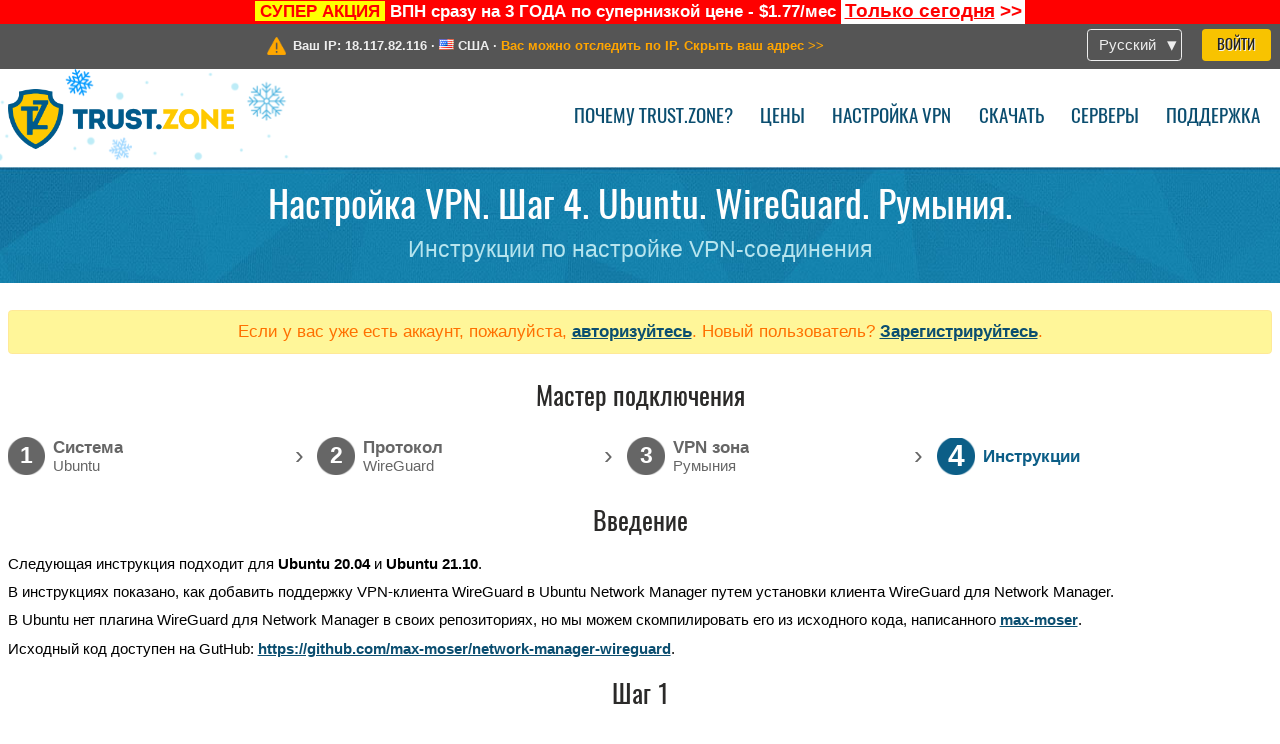

--- FILE ---
content_type: text/html; charset=utf-8
request_url: https://trust.zone/ru/setup/ubuntu/wg/ro
body_size: 7171
content:
<!DOCTYPE html>
<html lang="ru">
<head>
    <title>Настройка VPN. Шаг 4. Ubuntu. WireGuard. Румыния. Инструкции по настройке VPN-соединения Trust.Zone VPN: Анонимный ВПН #1 - Разблокирует любой сайт</title>
    <meta name="description" content="Настройка VPN. Шаг 4. Ubuntu. WireGuard. Румыния. Инструкции по настройке VPN-соединения Trust.Zone ВПН разблокирует любой сайт. Защитит вас от слежки со стороны провайдера. Полностью анонимный сёрфинг в сети. Неограниченный трафик и скорость. Без логов. 3 дня..." />
    <meta http-equiv="Content-Type" content="text/html; charset=UTF-8" />
    <meta charset="utf-8" />
    <meta name="robots" content="all" />
    <meta name="verify-v1" content="" />
    <meta name="twitter:widgets:csp" content="on" />
    <link rel="apple-touch-icon-precomposed" sizes="120x120" href="https://get-vpn.site/images/favicon/apple-touch-icon-120x120-precomposed.png" />
    <link rel="apple-touch-icon-precomposed" sizes="152x152" href="https://get-vpn.site/images/favicon/apple-touch-icon-152x152-precomposed.png" />
    <link rel="apple-touch-icon-precomposed" href="https://get-vpn.site/images/favicon/apple-touch-icon-precomposed.png" />
    <link rel="icon" type="image/png" href="https://get-vpn.site/images/favicon/favicon-16x16.png" sizes="16x16" />
    <link rel="icon" type="image/png" href="https://get-vpn.site/images/favicon/favicon-32x32.png" sizes="32x32" />
    <link rel="icon" type="image/png" href="https://get-vpn.site/images/favicon/android-chrome-192x192.png" sizes="192x192" />
    <link rel="manifest" href="https://get-vpn.site/images/favicon/manifest.json" />
    <link rel="mask-icon" href="https://get-vpn.site/images/favicon/safari-pinned-tab.svg" color="#005a88" />
    <link rel="shortcut icon" href="https://get-vpn.site/images/favicon/favicon.ico" />
    <link rel="canonical" href="https://trust.zone/ru/setup/ubuntu/wg/ro" />
    <link rel="alternate" href="https://trust.zone/setup/ubuntu/wg/ro" hreflang="x-default" />
    <link rel="alternate" href="https://trust.zone/setup/ubuntu/wg/ro" hreflang="en" /><link rel="alternate" href="https://trust.zone/fr/setup/ubuntu/wg/ro" hreflang="fr" /><link rel="alternate" href="https://trust.zone/de/setup/ubuntu/wg/ro" hreflang="de" /><link rel="alternate" href="https://trust.zone/es/setup/ubuntu/wg/ro" hreflang="es" /><link rel="alternate" href="https://trust.zone/tr/setup/ubuntu/wg/ro" hreflang="tr" /><link rel="alternate" href="https://trust.zone/ru/setup/ubuntu/wg/ro" hreflang="ru" />    <meta name="apple-mobile-web-app-title" content="Trust.Zone" />
    <meta name="application-name" content="Trust.Zone" />
    <meta name="msapplication-TileColor" content="#ffffff" />
    <meta name="msapplication-TileImage" content="https://get-vpn.site/images/favicon/mstile-144x144.png" />
    <meta name="msapplication-config" content="https://get-vpn.site/images/favicon/browserconfig.xml" />
    <meta name="theme-color" content="#ffffff" />
    <meta name="viewport" content="width=device-width, initial-scale=1.0" />
    <base href="https://trust.zone/ru/">
        <link rel='stylesheet' type='text/css' href='https://get-vpn.site/styles/tz_layout.css?1768734315' />
    <link rel='stylesheet' type='text/css' href='https://get-vpn.site/styles/tz_setup.css?1768734318' />
    <script type="text/javascript" src="https://get-vpn.site/scripts/tz_captcha.min.js"></script>
</head>
<body>
<div class="cm"></div><script type="text/javascript">var adblock = true;</script><script type="text/javascript" src="https://get-vpn.site/scripts/adtest.js"></script><div id="antimessage" style="display:none;position:fixed;text-align:center;background:rgba(200,200,200,0.95);height:100%;width:100%;top:0;left:0;z-index:99998;overflow:hidden;font-family:Helvetica,Arial;;"><div style="border-radius:.2cm;text-align:center;width:400px;margin-left:-200px;margin-top:-135px;position:fixed;left:50%;top:50%;z-index:99999;background-color:#fff;padding:.5cm;box-sizing:border-box;box-shadow:3px 3px 15px rgba(0, 0, 0, 0.5);"><b style="position:absolute;top:0;right:0;font-size:0.5cm;cursor:pointer;display:block;line-height:1cm;width:1cm;" onclick="document.getElementById('antimessage').remove()">X</b><h1 style="font-weight:700;font-size:0.8cm;margin:0;padding:0;color:crimson">Disable AdBlock!</h1><p style="text-align:left;margin:.7cm 0 .3cm 0;padding:0;text-indent:0;">You're using Ad Blocker.</p><p style="text-align:left;margin:.3cm 0;padding:0;text-indent:0;">Some features and activities may not work if you're using ad blocking software like AdBlock Plus.</p><p style="text-align:left;margin:.3cm 0 .7cm 0;padding:0;text-indent:0;">Please whitelist Trust.Zone to continue.</p><button style="background:#f8c300;border:0;font-size:.55cm;padding:0 .7cm;line-height: 1.3cm;border-radius:.1cm;cursor:pointer;box-shadow:none;margin-right:1cm;" onclick="location.reload()">Got it</button><button style="background:#f5e769;border:0;font-size:.55cm;padding:0 .7cm;line-height: 1.3cm;border-radius:.1cm;cursor:pointer;box-shadow:none;" onclick="window.open('https://helpcenter.getadblock.com/hc/en-us/articles/9738523464851-What-do-I-do-if-a-site-forces-me-to-disable-AdBlock-')">How to Whitelist</button></div></div><script>if(adblock){document.getElementById('antimessage').style.display='block';}</script><div id="top_line_info" class="color_line red "><b style="background:yellow;padding:0 5px;color:red;">СУПЕР АКЦИЯ</b> <b>ВПН сразу на 3 ГОДА по супернизкой цене - $1.77/мес</b> <a class="get_now" href="post/missed-our-sale-here-is-62-off-coupon-code"><b>Только сегодня</b>&nbsp;&gt;&gt;</a></div><div id="yourip"><div class="block"><div class="ip_right"><div class="languages"><div><div>Русский</div></div><ul><li><a lang="en" href="/en/setup/ubuntu/wg/ro">English</a></li><li><a lang="fr" href="/fr/setup/ubuntu/wg/ro">Français</a></li><li><a lang="de" href="/de/setup/ubuntu/wg/ro">Deutsche</a></li><li><a lang="es" href="/es/setup/ubuntu/wg/ro">Español</a></li><li><a lang="tr" href="/tr/setup/ubuntu/wg/ro">Türkçe</a></li><li><a lang="ru" href="/ru/setup/ubuntu/wg/ro">Русский</a></li></ul></div><a href="welcome" class="button welcome" title="Войти">Войти</a></div><div class="ip_message"><div class="ip_container"><em id="vpn_icon" ></em><div class="line1">Ваш IP: <span id="vpn_ip">18.117.82.116</span> &middot;&#32;<!--Страна:--><img id="vpn_flag" src="https://get-vpn.site/images/flags/us.png" alt="us" class="">&#32;<span id="vpn_country">США</span> &middot;&#32;</div><div class="line2"><a class="vpn_ok hidden" href="check"><span>Вы под защитой <span class='trustzone'><span>TRUST</span><span>.ZONE</span></span>! Ваш IP адрес скрыт!</span> &gt;&gt;</a><a class="vpn_poor " href="check"><span>Вас можно отследить по IP. Скрыть ваш адрес</span> &gt;&gt;</a></div></div></div></div></div><div id="menu-container"><div id="menu"><div class="block"><span class="logo_background winter_design1"></span><a id="logo" href="" title="Trust.Zone" class="winter"><span></span></a><div class="menu_icon">&#9776;</div><div class="items"><a href="trustzone-vpn">Почему Trust.Zone?</a><a href="prices">Цены</a><a href="setup">Настройка VPN</a><a href="client_macos">Скачать</a><a href="servers">Серверы</a><a href="support">Поддержка</a><span href="welcome" class="button welcome">Войти</span></div></div></div></div><div class="page_title"><div class="block"><h1>Настройка VPN. Шаг 4. Ubuntu. WireGuard. Румыния.</h1><h2>Инструкции по настройке VPN-соединения</h2></div></div><script type="text/javascript">v2=false;</script><div class="block"><div class='info_content'><div class='warning'>Если у вас уже есть аккаунт, пожалуйста, <a href="login" class="welcome">авторизуйтесь</a>. Новый пользователь? <a href="registration" class="welcome">Зарегистрируйтесь</a>.</div></div><div id="wizard_container"  ><h2>Мастер подключения</h2><ul id="steps"><li id="step1" class="done"><a href="setup" title="Изменить выбор"><b title="Шаг 1"><em>1</em></b><span class="two_lines">Cистема<span>Ubuntu</span></span></a><i>&rsaquo;</i></li><li id="step2" class="done"><a href="setup/ubuntu" title="Изменить выбор"><b title="Шаг 2"><em>2</em></b><span class="two_lines">Протокол<span>WireGuard</span></span></a><i>&rsaquo;</i></li><li id="step3" class="done"><a href="setup/ubuntu/wg" title="Изменить выбор"><b title="Шаг 3"><em>3</em></b><span class="two_lines">VPN зона<span>Румыния</span></span></a><i>&rsaquo;</i></li><li id="step4" class="active"><b title="Шаг 4"><em>4</em></b><span>Инструкции</span></li></ul><div id="wizard"><h2>Введение</h2>

<p>Следующая инструкция подходит для <b>Ubuntu 20.04</b> и <b>Ubuntu 21.10</b>.</p>
<p>В инструкциях показано, как добавить поддержку VPN-клиента WireGuard в Ubuntu Network Manager путем установки клиента WireGuard для Network Manager.</p>
<p>В Ubuntu нет плагина WireGuard для Network Manager в своих репозиториях, но мы можем скомпилировать его из исходного кода, написанного <a href="https://github.com/max-moser">max-moser</a>.</p>
<p>Исходный код доступен на GutHub: <a href="https://github.com/max-moser/network-manager-wireguard">https://github.com/max-moser/network-manager-wireguard</a>.</p>

<h2>Шаг 1</h2>

<p>Запустите эмулятор терминала: Нажмите Alt+F2 и введите <i>"x-terminal-emulator"</i> и нажмите Enter.</p>
<img src="https://get-vpn.site/images/wizard/ubuntu_wg/1.png" />

<h2>Шаг 2</h2>

<p>
    Сначала вам нужно обновить Ubuntu и установить необходимые пакеты.<br/>
    Пожалуйста, выполните следующие команды одну за другой и подтвердите обновление и установку новых пакетов, нажав «Y» при появлении запроса:<br/><br/>
	<i>sudo apt-get update</i><br/>
    <i>sudo apt install wireguard git dh-autoreconf libglib2.0-dev intltool build-essential libgtk-3-dev libnma-dev libsecret-1-dev network-manager-dev resolvconf</i><br/>

</p>

<br/>

<p>Выполняйте следующие команды по одной, чтобы загрузить исходный код из GIT репозитория скомпилировать и установить.</p>


	<i>git clone https://github.com/max-moser/network-manager-wireguard</i>	<br/>
	<i>cd network-manager-wireguard</i>	<br/>
	<i>./autogen.sh --without-libnm-glib</i><br/>
	<i>./configure --without-libnm-glib --prefix=/usr --sysconfdir=/etc --libdir=/usr/lib/x86_64-linux-gnu --libexecdir=/usr/lib/NetworkManager --localstatedir=/var</i> <br/>
	<i>make</i><br/>
	<i>sudo make install</i><br/>

	<br/>

	<p>After installations is complete please <b>Reboot your Ubuntu</b>.</p>


<h2>Шаг 3</h2>

<p>Откройте верхнее меню и нажмите значок Tools, чтобы открыть настройки сети.</p>
<img src="https://get-vpn.site/images/wizard/ubuntu_wg/3.png" />


<h2>Шаг 4</h2>

<p>Найдите раздел VPN и нажмите кнопку «+», чтобы начать создавать новую конфигурацию VPN.</p>
<img src="https://get-vpn.site/images/wizard/ubuntu_wg/4.png" />

<h2>Шаг 5</h2>

<p>Нажмите на кнопку "Импорт из файла...".</p>
<img src="https://get-vpn.site/images/wizard/ubuntu_wg/5.png" />

<h2>Шаг 6</h2>

<p>Загрузите конфигурационный файл WireGuard (файл .conf), выберите раздел «Загрузки» и откройте файл <b>ro.tz.conf</b> , дважды щелкнув по нему.</p>
<p>
    <span>Файл WireGuard (.conf):</span>&nbsp;<span class='highlight'>СКРЫТО. <a href='welcome' class='welcome'>Войдите или Зарегистрируйтесь, чтобы увидеть.</a></span><br/>
</p>

<div class="center">
    <p class="label ubuntu2">
        <img src="https://get-vpn.site/images/wizard/ubuntu_wg/6.png" />
        <span translate="no" class="notranslate" style="left:24.6%;top:21.4%;color:#ffffff">ro.tz.conf</span>
    </p>
</div>

<h2>Шаг 8</h2>

<p>
    Нажмите зеленую кнопку "Добавить", чтобы добавить конфигурацию VPN.
</p>

<div class="center">
    <p class="label ubuntu2">
        <img src="https://get-vpn.site/images/wizard/ubuntu_wg/7.png" />
        <span translate="no" class="notranslate" style="left: 29.6%;top: 17%;font-size: 72%;">ro.tz</span>
    </p>
</div>

<h2>Шаг 9</h2>

<p>Нажмите переключатель рядом с именем VPN-соединения, чтобы начать подключение.</p>
<div class="center">
    <p class="label ubuntu2">
        <img src="https://get-vpn.site/images/wizard/ubuntu_wg/8.png" />
        <span translate="no" class="notranslate" style="left: 45.5%;top: 18.7%;font-size: 73%;">ro.tz VPN</span>
    </p>
</div>

<h2>Шаг 10</h2>

<p>После подключения цвет переключателя изменится с серого на оранжевый.</p>
<div class="center">
    <p class="label ubuntu2">
        <img src="https://get-vpn.site/images/wizard/ubuntu_wg/9.png" />
        <span translate="no" class="notranslate" style="left: 45.5%;top: 18.7%;font-size: 73%;">ro.tz VPN</span>
    </p>
</div>

<h2>Шаг 11</h2>

<p>После подключения к Trust.Zone VPN ваш IP-адрес IPv4 изменится, но ваш IPv6-адрес останется прежним.</p>
<p>Это не проблема, если ваш интернет-провайдер НЕ поддерживает IPv6, но в этом случае у вас может быть утечка IPv6.</p>
<p>Лучший способ предотвратить утечку IPv6 - мы рекомендуем отключить IPv6 в вашем дистрибутиве Linux. Вот как это сделать.</p>
<p>Чтобы проверить, отключен ли IPv6, запустите следующую команду:</p>
<p><i>cat /proc/sys/net/ipv6/conf/all/disable_ipv6</i></p>
<p>Если команда возвращает 1, то IPv6 уже отключен, и вы можете пропустить следующие шаги. В случае возврата значения 0, пожалуйста, следуйте инструкциям:</p>

<p>Выполните следующие команды, чтобы отключить IPv6 для текущего сеанса Ubuntu:</p>
<p>
<i>
sudo sysctl -w net.ipv6.conf.all.disable_ipv6=1<br/>
sudo sysctl -w net.ipv6.conf.default.disable_ipv6=1
</i>
</p>
<p>Чтобы отключить IPv6 во время запуска Ubuntu, мы рекомендуем отредактировать настройки загрузчика GRUB.</p>
<p>Пожалуйста, откройте файл /etc/default/grub в вашем любимом текстовом редакторе. В нашем примере мы будем использовать редактор nano.</p>
<p><i>sudo nano /etc/default/grub</i></p>

<p>Найдите следующие строки</p>
<p>
GRUB_CMDLINE_LINUX_DEFAULT="quiet"<br/>
GRUB_CMDLINE_LINUX="find_preseed=/preseed.cfg auto noprompt priority=critical locale=en_US"
</p>

<p>Добавьте параметр <b>ipv6.disable=1</b> в конец значений GRUB_CMDLINE_LINUX_DEFAULT и GRUB_CMDLINE_LINUX параметров (внутри кавычек): </p>
<p>После редактирования вы должны получить следующие строки:</p>
<p>
	<i>
        GRUB_CMDLINE_LINUX_DEFAULT="quiet <b>ipv6.disable=1</b>"<br/>
        GRUB_CMDLINE_LINUX="find_preseed=/preseed.cfg auto noprompt priority=critical locale=en_US <b>ipv6.disable=1</b>"
 	</i>
</p>



<p>Теперь вы можете сохранить файл и выйти из редактора. В случае, если вы используете нано, вам нужно нажать Ctrl-O, чтобы сохранить изменения и нажмите Enter, чтобы подтвердить запись файла. Затем вы можете нажать Ctrl-X, чтобы выйти из редактора.</p>
<p>Выполните следующую команду, чтобы применить изменения GRUB:</p>
<p><i>sudo update-grub</i></p>
<p>Команда вернёт следующее:</p>
<p>
<i>
<code>

user@ubuntu:~$ sudo update-grub<br/>
Sourcing file `/etc/default/grub'<br/>
Generating grub configuration file ...<br/>
Found linux image: /boot/vmlinuz-5.4.0-66-generic<br/>
Found initrd image: /boot/initrd.img-5.4.0-66-generic<br/>
Found linux image: /boot/vmlinuz-5.4.0-42-generic<br/>
Found initrd image: /boot/initrd.img-5.4.0-42-generic<br/>
Found memtest86+ image: /boot/memtest86+.elf<br/>
Found memtest86+ image: /boot/memtest86+.bin<br/>
done<br/>

</code>
</i>
</p>



<h2>Проверка подключения</h2>

<p>Чтобы проверить, правильно ли установлено соединение с VPN Trust.Zone, откройте <a href="">Главную страницу</a> или перезагрузите ее, если она уже открыта. <br/>Вы также можете посетить <a href="check">Страницу проверки подключения</a>.</p>
<div class="center">
<p class="label">
    <img src="https://get-vpn.site/images/wizard/finish.png" />
    <span class="yourip">
                                    <em id="vpn_icon" class="connected"></em> Ваш IP: x.x.x.x &middot; <img src="https://get-vpn.site/images/flags/ro.png">
        Румыния &middot;&#32;
        <span class="vpn_ok">
            Вы под защитой <span class='trustzone'><span>TRUST</span><span>.ZONE</span></span>! Ваш IP адрес скрыт!
        </span>
    </span>
</p>
</div></div></div></div><div id="footer"><div class="content block"><em></em><div class="languages"><div><div>Русский</div></div><ul><li><a lang="en" href="/en/setup/ubuntu/wg/ro">English</a></li><li><a lang="fr" href="/fr/setup/ubuntu/wg/ro">Français</a></li><li><a lang="de" href="/de/setup/ubuntu/wg/ro">Deutsche</a></li><li><a lang="es" href="/es/setup/ubuntu/wg/ro">Español</a></li><li><a lang="tr" href="/tr/setup/ubuntu/wg/ro">Türkçe</a></li><li><a lang="ru" href="/ru/setup/ubuntu/wg/ro">Русский</a></li></ul></div><div class="menu"><a href="">Главная</a><a href="trustzone-vpn">Почему Trust.Zone?</a><a href="download">VPN-клиент</a><a href="contact">Связаться с нами</a><a href="servers">Серверы</a><a href="support">Поддержка</a><a href="terms">Условия пользования</a><a href="blog">Блог</a><a href="privacy">Наши правила</a><a href="faq">FAQ (Вопрос-ответ)</a><a href="canary">Warrant Canary</a><a href="manual">База знаний</a><a href=https://get-trust-zone.info>Заработок для рефералов</a></div><div class="posts1" ><h3>Последние новости</h3><div class="message"><h4 time="1768478304">15 Января, 2026 11:58:24</h4><h4><a href="post/missed-our-sale-here-is-62-off-coupon-code">Missed Special Deal? The Last Chance - Today Only</a></h4><p>Missed Special Deal?

Last Chance. Today Only.

Enter a promo code till...<br/></p></div><div class="message"><h4 time="1768394631">14 Января, 2026 12:43:51</h4><h4><a href="post/a-big-update-of-trust.zone-vpn-now-faster">Trust.Zone Update: Stronger Security, Faster Speeds + Discount Code</a></h4><p>This week, we’re launching an update that will make Trust.Zone faster, more...<br/></p></div><a href="blog" target="_blank" >Ещё новости об акциях &gt;</a></div><div class="posts2"></div><div class="clear"></div><div class="bottom"><div class="s1"><h3>Мы в соц.сетях</h3><a class="icon3" href="//x.com/trustzoneapp" target="_blank" rel="nofollow noopener noreferrer"><em></em></a><a class="icon1" href="//facebook.com/trustzoneapp" target="_blank" rel="nofollow noopener noreferrer"><em></em></a><a class="icon5" href="//www.instagram.com/trustzoneapp/" target="_blank" rel="nofollow noopener noreferrer"><em></em></a></div><div class="applications"><a href="client_ios"><img height="30" src="https://get-vpn.site/images/designs/ru/_app_store.png" /></a><a href="client_android"><img height="30" src="https://get-vpn.site/images/designs/ru/_google_play.png" /></a></div><div class="clear"></div><div class="copyright">Trust.Zone &copy; 2026 </div></div></div></div><!--[if lte IE 8]><script type="text/javascript" src="https://get-vpn.site/scripts/jquery-1.12.4.min.js"></script><script type="text/javascript" src="https://get-vpn.site/scripts/IE9.js"></script><![endif]--><!--[if gte IE 9]><script type="text/javascript" src="https://get-vpn.site/scripts/jquery-3.6.0.min.js"></script><![endif]--><!--[if !IE]> --><script type="text/javascript" src="https://get-vpn.site/scripts/jquery-3.6.0.min.js"></script><!-- <![endif]--><script type="text/javascript" src="https://get-vpn.site/scripts/jquery-ui.min.js"></script><script type="text/javascript" src="https://get-vpn.site/scripts/jquery.plugins.min.js"></script><script src="https://challenges.cloudflare.com/turnstile/v0/api.js?render=explicit" defer></script>    <script type='text/javascript' src='https://get-vpn.site/scripts/locale/ru.js?1757679670'></script>
<script type="text/javascript" nonce="d54987903047ef4e23152f89f204383e">var server = 'https://trust.zone',static_server = 'https://get-vpn.site',vpninfo = [0, '18.117.82.116'],userinfo = null,lang = 'ru',host = function(s){return (new URL(s)).host},cf_ts_key='0x4AAAAAABzdJATvXbzLandV';function _0x1059(){var _0x2349aa=['\x72\x65\x70\x6c\x61\x63\x65','\x2e\x74\x72\x61\x6e\x73\x6c\x61\x74\x65\x2e\x67\x6f\x6f\x67','\x6c\x6f\x63\x61\x74\x69\x6f\x6e'];_0x1059=function(){return _0x2349aa;};return _0x1059();}var _0x572ca5=_0x4a4b;function _0x4a4b(_0x10591d,_0x4a4ba6){var _0xfbe1bd=_0x1059();return _0x4a4b=function(_0x4ba7f5,_0x8888d2){_0x4ba7f5=_0x4ba7f5-0x0;var _0x21508b=_0xfbe1bd[_0x4ba7f5];return _0x21508b;},_0x4a4b(_0x10591d,_0x4a4ba6);}[host(server),host(server)[_0x572ca5(0x0)]('\x2e','\x2d')+_0x572ca5(0x1)]['\x69\x6e\x64\x65\x78\x4f\x66'](host(top['\x6c\x6f\x63\x61\x74\x69\x6f\x6e']))===-0x1&&(top[_0x572ca5(0x2)]=server);$(document).ready(function () {$.ajaxSetup({crossDomain: true,xhrFields: {withCredentials: true},headers: {"X-Requested-With": "XMLHttpRequest"}});$.ajaxPrefilter(function(options, opt, xhr) {var url = new URL(options.url);url.searchParams.set('sessionId', 'o38j3c4on82o3dhaq0ro8egke0');options.url = url.toString();xhr.setRequestHeader("X-Requested-With", "XMLHttpRequest");});});</script><script type='text/javascript' src='https://get-vpn.site/scripts/jquery.qrcode.min.js?1495440327'></script>
    <script type='text/javascript' src='https://get-vpn.site/scripts/tz_main.js?1768733971'></script>
    <script type='text/javascript' src='https://get-vpn.site/scripts/tz_setup.js?1743423848'></script>

</body>
</html>

--- FILE ---
content_type: application/x-javascript
request_url: https://get-vpn.site/scripts/jquery.qrcode.min.js?1495440327
body_size: 5080
content:
(function(u){u.fn.qrcode=function(l){function x(a){this.mode=o.MODE_8BIT_BYTE;this.data=a}function p(a,c){this.typeNumber=a;this.errorCorrectLevel=c;this.modules=null;this.moduleCount=0;this.dataCache=null;this.dataList=[]}function t(a,c){if(a.length==undefined)throw Error(a.length+"/"+c);for(var d=0;d<a.length&&a[d]==0;)d++;this.num=Array(a.length-d+c);for(var b=0;b<a.length-d;b++)this.num[b]=a[b+d]}function q(a,c){this.totalCount=a;this.dataCount=c}function w(){this.buffer=[];this.length=0}x.prototype=
{getLength:function(){return this.data.length},write:function(a){for(var c=0;c<this.data.length;c++)a.put(this.data.charCodeAt(c),8)}};p.prototype={addData:function(a){this.dataList.push(new x(a));this.dataCache=null},isDark:function(a,c){if(a<0||this.moduleCount<=a||c<0||this.moduleCount<=c)throw Error(a+","+c);return this.modules[a][c]},getModuleCount:function(){return this.moduleCount},make:function(){if(this.typeNumber<1){var a=1;for(a=1;a<40;a++){for(var c=q.getRSBlocks(a,this.errorCorrectLevel),
d=new w,b=0,e=0;e<c.length;e++)b+=c[e].dataCount;for(e=0;e<this.dataList.length;e++){c=this.dataList[e];d.put(c.mode,4);d.put(c.getLength(),j.getLengthInBits(c.mode,a));c.write(d)}if(d.getLengthInBits()<=b*8)break}this.typeNumber=a}this.makeImpl(false,this.getBestMaskPattern())},makeImpl:function(a,c){this.moduleCount=this.typeNumber*4+17;this.modules=Array(this.moduleCount);for(var d=0;d<this.moduleCount;d++){this.modules[d]=Array(this.moduleCount);for(var b=0;b<this.moduleCount;b++)this.modules[d][b]=
null}this.setupPositionProbePattern(0,0);this.setupPositionProbePattern(this.moduleCount-7,0);this.setupPositionProbePattern(0,this.moduleCount-7);this.setupPositionAdjustPattern();this.setupTimingPattern();this.setupTypeInfo(a,c);this.typeNumber>=7&&this.setupTypeNumber(a);if(this.dataCache==null)this.dataCache=p.createData(this.typeNumber,this.errorCorrectLevel,this.dataList);this.mapData(this.dataCache,c)},setupPositionProbePattern:function(a,c){for(var d=-1;d<=7;d++)if(!(a+d<=-1||this.moduleCount<=
a+d))for(var b=-1;b<=7;b++)c+b<=-1||this.moduleCount<=c+b||(this.modules[a+d][c+b]=0<=d&&d<=6&&(b==0||b==6)||0<=b&&b<=6&&(d==0||d==6)||2<=d&&d<=4&&2<=b&&b<=4?true:false)},getBestMaskPattern:function(){for(var a=0,c=0,d=0;d<8;d++){this.makeImpl(true,d);var b=j.getLostPoint(this);if(d==0||a>b){a=b;c=d}}return c},createMovieClip:function(a,c,d){a=a.createEmptyMovieClip(c,d);this.make();for(c=0;c<this.modules.length;c++){d=c*1;for(var b=0;b<this.modules[c].length;b++){var e=b*1;if(this.modules[c][b]){a.beginFill(0,
100);a.moveTo(e,d);a.lineTo(e+1,d);a.lineTo(e+1,d+1);a.lineTo(e,d+1);a.endFill()}}}return a},setupTimingPattern:function(){for(var a=8;a<this.moduleCount-8;a++)if(this.modules[a][6]==null)this.modules[a][6]=a%2==0;for(a=8;a<this.moduleCount-8;a++)if(this.modules[6][a]==null)this.modules[6][a]=a%2==0},setupPositionAdjustPattern:function(){for(var a=j.getPatternPosition(this.typeNumber),c=0;c<a.length;c++)for(var d=0;d<a.length;d++){var b=a[c],e=a[d];if(this.modules[b][e]==null)for(var f=-2;f<=2;f++)for(var h=
-2;h<=2;h++)this.modules[b+f][e+h]=f==-2||f==2||h==-2||h==2||f==0&&h==0?true:false}},setupTypeNumber:function(a){for(var c=j.getBCHTypeNumber(this.typeNumber),d=0;d<18;d++){var b=!a&&(c>>d&1)==1;this.modules[Math.floor(d/3)][d%3+this.moduleCount-8-3]=b}for(d=0;d<18;d++){b=!a&&(c>>d&1)==1;this.modules[d%3+this.moduleCount-8-3][Math.floor(d/3)]=b}},setupTypeInfo:function(a,c){for(var d=j.getBCHTypeInfo(this.errorCorrectLevel<<3|c),b=0;b<15;b++){var e=!a&&(d>>b&1)==1;if(b<6)this.modules[b][8]=e;else if(b<
8)this.modules[b+1][8]=e;else this.modules[this.moduleCount-15+b][8]=e}for(b=0;b<15;b++){e=!a&&(d>>b&1)==1;if(b<8)this.modules[8][this.moduleCount-b-1]=e;else if(b<9)this.modules[8][15-b-1+1]=e;else this.modules[8][15-b-1]=e}this.modules[this.moduleCount-8][8]=!a},mapData:function(a,c){for(var d=-1,b=this.moduleCount-1,e=7,f=0,h=this.moduleCount-1;h>0;h-=2)for(h==6&&h--;;){for(var g=0;g<2;g++)if(this.modules[b][h-g]==null){var k=false;if(f<a.length)k=(a[f]>>>e&1)==1;if(j.getMask(c,b,h-g))k=!k;this.modules[b][h-
g]=k;e--;if(e==-1){f++;e=7}}b+=d;if(b<0||this.moduleCount<=b){b-=d;d=-d;break}}}};p.PAD0=236;p.PAD1=17;p.createData=function(a,c,d){c=q.getRSBlocks(a,c);for(var b=new w,e=0;e<d.length;e++){var f=d[e];b.put(f.mode,4);b.put(f.getLength(),j.getLengthInBits(f.mode,a));f.write(b)}for(e=a=0;e<c.length;e++)a+=c[e].dataCount;if(b.getLengthInBits()>a*8)throw Error("code length overflow. ("+b.getLengthInBits()+">"+a*8+")");for(b.getLengthInBits()+4<=a*8&&b.put(0,4);b.getLengthInBits()%8!=0;)b.putBit(false);
for(;;){if(b.getLengthInBits()>=a*8)break;b.put(p.PAD0,8);if(b.getLengthInBits()>=a*8)break;b.put(p.PAD1,8)}return p.createBytes(b,c)};p.createBytes=function(a,c){for(var d=0,b=0,e=0,f=Array(c.length),h=Array(c.length),g=0;g<c.length;g++){var k=c[g].dataCount,r=c[g].totalCount-k;b=Math.max(b,k);e=Math.max(e,r);f[g]=Array(k);for(var i=0;i<f[g].length;i++)f[g][i]=255&a.buffer[i+d];d+=k;i=j.getErrorCorrectPolynomial(r);k=(new t(f[g],i.getLength()-1)).mod(i);h[g]=Array(i.getLength()-1);for(i=0;i<h[g].length;i++){r=
i+k.getLength()-h[g].length;h[g][i]=r>=0?k.get(r):0}}for(i=g=0;i<c.length;i++)g+=c[i].totalCount;d=Array(g);for(i=k=0;i<b;i++)for(g=0;g<c.length;g++)if(i<f[g].length)d[k++]=f[g][i];for(i=0;i<e;i++)for(g=0;g<c.length;g++)if(i<h[g].length)d[k++]=h[g][i];return d};for(var o={MODE_NUMBER:1,MODE_ALPHA_NUM:2,MODE_8BIT_BYTE:4,MODE_KANJI:8},v={L:1,M:0,Q:3,H:2},s={PATTERN000:0,PATTERN001:1,PATTERN010:2,PATTERN011:3,PATTERN100:4,PATTERN101:5,PATTERN110:6,PATTERN111:7},j={PATTERN_POSITION_TABLE:[[],[6,18],[6,
22],[6,26],[6,30],[6,34],[6,22,38],[6,24,42],[6,26,46],[6,28,50],[6,30,54],[6,32,58],[6,34,62],[6,26,46,66],[6,26,48,70],[6,26,50,74],[6,30,54,78],[6,30,56,82],[6,30,58,86],[6,34,62,90],[6,28,50,72,94],[6,26,50,74,98],[6,30,54,78,102],[6,28,54,80,106],[6,32,58,84,110],[6,30,58,86,114],[6,34,62,90,118],[6,26,50,74,98,122],[6,30,54,78,102,126],[6,26,52,78,104,130],[6,30,56,82,108,134],[6,34,60,86,112,138],[6,30,58,86,114,142],[6,34,62,90,118,146],[6,30,54,78,102,126,150],[6,24,50,76,102,128,154],[6,
28,54,80,106,132,158],[6,32,58,84,110,136,162],[6,26,54,82,110,138,166],[6,30,58,86,114,142,170]],G15:1335,G18:7973,G15_MASK:21522,getBCHTypeInfo:function(a){for(var c=a<<10;j.getBCHDigit(c)-j.getBCHDigit(j.G15)>=0;)c^=j.G15<<j.getBCHDigit(c)-j.getBCHDigit(j.G15);return(a<<10|c)^j.G15_MASK},getBCHTypeNumber:function(a){for(var c=a<<12;j.getBCHDigit(c)-j.getBCHDigit(j.G18)>=0;)c^=j.G18<<j.getBCHDigit(c)-j.getBCHDigit(j.G18);return a<<12|c},getBCHDigit:function(a){for(var c=0;a!=0;){c++;a>>>=1}return c},
getPatternPosition:function(a){return j.PATTERN_POSITION_TABLE[a-1]},getMask:function(a,c,d){switch(a){case s.PATTERN000:return(c+d)%2==0;case s.PATTERN001:return c%2==0;case s.PATTERN010:return d%3==0;case s.PATTERN011:return(c+d)%3==0;case s.PATTERN100:return(Math.floor(c/2)+Math.floor(d/3))%2==0;case s.PATTERN101:return c*d%2+c*d%3==0;case s.PATTERN110:return(c*d%2+c*d%3)%2==0;case s.PATTERN111:return(c*d%3+(c+d)%2)%2==0;default:throw Error("bad maskPattern:"+a);}},getErrorCorrectPolynomial:function(a){for(var c=
new t([1],0),d=0;d<a;d++)c=c.multiply(new t([1,m.gexp(d)],0));return c},getLengthInBits:function(a,c){if(1<=c&&c<10)switch(a){case o.MODE_NUMBER:return 10;case o.MODE_ALPHA_NUM:return 9;case o.MODE_8BIT_BYTE:return 8;case o.MODE_KANJI:return 8;default:throw Error("mode:"+a);}else if(c<27)switch(a){case o.MODE_NUMBER:return 12;case o.MODE_ALPHA_NUM:return 11;case o.MODE_8BIT_BYTE:return 16;case o.MODE_KANJI:return 10;default:throw Error("mode:"+a);}else if(c<41)switch(a){case o.MODE_NUMBER:return 14;
case o.MODE_ALPHA_NUM:return 13;case o.MODE_8BIT_BYTE:return 16;case o.MODE_KANJI:return 12;default:throw Error("mode:"+a);}else throw Error("type:"+c);},getLostPoint:function(a){for(var c=a.getModuleCount(),d=0,b=0;b<c;b++)for(var e=0;e<c;e++){for(var f=0,h=a.isDark(b,e),g=-1;g<=1;g++)if(!(b+g<0||c<=b+g))for(var k=-1;k<=1;k++)e+k<0||c<=e+k||g==0&&k==0||h==a.isDark(b+g,e+k)&&f++;if(f>5)d+=3+f-5}for(b=0;b<c-1;b++)for(e=0;e<c-1;e++){f=0;a.isDark(b,e)&&f++;a.isDark(b+1,e)&&f++;a.isDark(b,e+1)&&f++;a.isDark(b+
1,e+1)&&f++;if(f==0||f==4)d+=3}for(b=0;b<c;b++)for(e=0;e<c-6;e++)if(a.isDark(b,e)&&!a.isDark(b,e+1)&&a.isDark(b,e+2)&&a.isDark(b,e+3)&&a.isDark(b,e+4)&&!a.isDark(b,e+5)&&a.isDark(b,e+6))d+=40;for(e=0;e<c;e++)for(b=0;b<c-6;b++)if(a.isDark(b,e)&&!a.isDark(b+1,e)&&a.isDark(b+2,e)&&a.isDark(b+3,e)&&a.isDark(b+4,e)&&!a.isDark(b+5,e)&&a.isDark(b+6,e))d+=40;for(e=f=0;e<c;e++)for(b=0;b<c;b++)a.isDark(b,e)&&f++;d+=Math.abs(100*f/c/c-50)/5*10;return d}},m={glog:function(a){if(a<1)throw Error("glog("+a+")");
return m.LOG_TABLE[a]},gexp:function(a){for(;a<0;)a+=255;for(;a>=256;)a-=255;return m.EXP_TABLE[a]},EXP_TABLE:Array(256),LOG_TABLE:Array(256)},n=0;n<8;n++)m.EXP_TABLE[n]=1<<n;for(n=8;n<256;n++)m.EXP_TABLE[n]=m.EXP_TABLE[n-4]^m.EXP_TABLE[n-5]^m.EXP_TABLE[n-6]^m.EXP_TABLE[n-8];for(n=0;n<255;n++)m.LOG_TABLE[m.EXP_TABLE[n]]=n;t.prototype={get:function(a){return this.num[a]},getLength:function(){return this.num.length},multiply:function(a){for(var c=Array(this.getLength()+a.getLength()-1),d=0;d<this.getLength();d++)for(var b=
0;b<a.getLength();b++)c[d+b]^=m.gexp(m.glog(this.get(d))+m.glog(a.get(b)));return new t(c,0)},mod:function(a){if(this.getLength()-a.getLength()<0)return this;for(var c=m.glog(this.get(0))-m.glog(a.get(0)),d=Array(this.getLength()),b=0;b<this.getLength();b++)d[b]=this.get(b);for(b=0;b<a.getLength();b++)d[b]^=m.gexp(m.glog(a.get(b))+c);return(new t(d,0)).mod(a)}};q.RS_BLOCK_TABLE=[[1,26,19],[1,26,16],[1,26,13],[1,26,9],[1,44,34],[1,44,28],[1,44,22],[1,44,16],[1,70,55],[1,70,44],[2,35,17],[2,35,13],
[1,100,80],[2,50,32],[2,50,24],[4,25,9],[1,134,108],[2,67,43],[2,33,15,2,34,16],[2,33,11,2,34,12],[2,86,68],[4,43,27],[4,43,19],[4,43,15],[2,98,78],[4,49,31],[2,32,14,4,33,15],[4,39,13,1,40,14],[2,121,97],[2,60,38,2,61,39],[4,40,18,2,41,19],[4,40,14,2,41,15],[2,146,116],[3,58,36,2,59,37],[4,36,16,4,37,17],[4,36,12,4,37,13],[2,86,68,2,87,69],[4,69,43,1,70,44],[6,43,19,2,44,20],[6,43,15,2,44,16],[4,101,81],[1,80,50,4,81,51],[4,50,22,4,51,23],[3,36,12,8,37,13],[2,116,92,2,117,93],[6,58,36,2,59,37],[4,
46,20,6,47,21],[7,42,14,4,43,15],[4,133,107],[8,59,37,1,60,38],[8,44,20,4,45,21],[12,33,11,4,34,12],[3,145,115,1,146,116],[4,64,40,5,65,41],[11,36,16,5,37,17],[11,36,12,5,37,13],[5,109,87,1,110,88],[5,65,41,5,66,42],[5,54,24,7,55,25],[11,36,12],[5,122,98,1,123,99],[7,73,45,3,74,46],[15,43,19,2,44,20],[3,45,15,13,46,16],[1,135,107,5,136,108],[10,74,46,1,75,47],[1,50,22,15,51,23],[2,42,14,17,43,15],[5,150,120,1,151,121],[9,69,43,4,70,44],[17,50,22,1,51,23],[2,42,14,19,43,15],[3,141,113,4,142,114],[3,
70,44,11,71,45],[17,47,21,4,48,22],[9,39,13,16,40,14],[3,135,107,5,136,108],[3,67,41,13,68,42],[15,54,24,5,55,25],[15,43,15,10,44,16],[4,144,116,4,145,117],[17,68,42],[17,50,22,6,51,23],[19,46,16,6,47,17],[2,139,111,7,140,112],[17,74,46],[7,54,24,16,55,25],[34,37,13],[4,151,121,5,152,122],[4,75,47,14,76,48],[11,54,24,14,55,25],[16,45,15,14,46,16],[6,147,117,4,148,118],[6,73,45,14,74,46],[11,54,24,16,55,25],[30,46,16,2,47,17],[8,132,106,4,133,107],[8,75,47,13,76,48],[7,54,24,22,55,25],[22,45,15,13,
46,16],[10,142,114,2,143,115],[19,74,46,4,75,47],[28,50,22,6,51,23],[33,46,16,4,47,17],[8,152,122,4,153,123],[22,73,45,3,74,46],[8,53,23,26,54,24],[12,45,15,28,46,16],[3,147,117,10,148,118],[3,73,45,23,74,46],[4,54,24,31,55,25],[11,45,15,31,46,16],[7,146,116,7,147,117],[21,73,45,7,74,46],[1,53,23,37,54,24],[19,45,15,26,46,16],[5,145,115,10,146,116],[19,75,47,10,76,48],[15,54,24,25,55,25],[23,45,15,25,46,16],[13,145,115,3,146,116],[2,74,46,29,75,47],[42,54,24,1,55,25],[23,45,15,28,46,16],[17,145,115],
[10,74,46,23,75,47],[10,54,24,35,55,25],[19,45,15,35,46,16],[17,145,115,1,146,116],[14,74,46,21,75,47],[29,54,24,19,55,25],[11,45,15,46,46,16],[13,145,115,6,146,116],[14,74,46,23,75,47],[44,54,24,7,55,25],[59,46,16,1,47,17],[12,151,121,7,152,122],[12,75,47,26,76,48],[39,54,24,14,55,25],[22,45,15,41,46,16],[6,151,121,14,152,122],[6,75,47,34,76,48],[46,54,24,10,55,25],[2,45,15,64,46,16],[17,152,122,4,153,123],[29,74,46,14,75,47],[49,54,24,10,55,25],[24,45,15,46,46,16],[4,152,122,18,153,123],[13,74,
46,32,75,47],[48,54,24,14,55,25],[42,45,15,32,46,16],[20,147,117,4,148,118],[40,75,47,7,76,48],[43,54,24,22,55,25],[10,45,15,67,46,16],[19,148,118,6,149,119],[18,75,47,31,76,48],[34,54,24,34,55,25],[20,45,15,61,46,16]];q.getRSBlocks=function(a,c){var d=q.getRsBlockTable(a,c);if(d==undefined)throw Error("bad rs block @ typeNumber:"+a+"/errorCorrectLevel:"+c);for(var b=d.length/3,e=[],f=0;f<b;f++)for(var h=d[f*3+0],g=d[f*3+1],k=d[f*3+2],r=0;r<h;r++)e.push(new q(g,k));return e};q.getRsBlockTable=function(a,
c){switch(c){case v.L:return q.RS_BLOCK_TABLE[(a-1)*4+0];case v.M:return q.RS_BLOCK_TABLE[(a-1)*4+1];case v.Q:return q.RS_BLOCK_TABLE[(a-1)*4+2];case v.H:return q.RS_BLOCK_TABLE[(a-1)*4+3];default:return}};w.prototype={get:function(a){return(this.buffer[Math.floor(a/8)]>>>7-a%8&1)==1},put:function(a,c){for(var d=0;d<c;d++)this.putBit((a>>>c-d-1&1)==1)},getLengthInBits:function(){return this.length},putBit:function(a){var c=Math.floor(this.length/8);this.buffer.length<=c&&this.buffer.push(0);if(a)this.buffer[c]|=
128>>>this.length%8;this.length++}};if(typeof l==="string")l={text:l};l=u.extend({},{render:function(){var a=document.createElement("canvas");return!!(a.getContext&&a.getContext("2d"))}()?"canvas":"table",width:185,height:185,typeNumber:-1,correctLevel:v.H},l);return this.each(function(){var a;if(l.render=="canvas"){a=new p(l.typeNumber,l.correctLevel);a.addData(l.text);a.make();var c=document.createElement("canvas");c.width=l.width;c.height=l.height;for(var d=c.getContext("2d"),b=l.width/a.getModuleCount(),
e=l.height/a.getModuleCount(),f=0;f<a.getModuleCount();f++)for(var h=0;h<a.getModuleCount();h++){d.fillStyle=a.isDark(f,h)?"#000000":"#ffffff";d.fillRect(h*b,f*e,b,e)}a=c}else{a=new p(l.typeNumber,l.correctLevel);a.addData(l.text);a.make();c=u("<table></table>").css("width",l.width+"px").css("height",l.height+"px").css("border","0px").css("border-collapse","collapse").css("background-color","#ffffff");d=l.width/a.getModuleCount();b=l.height/a.getModuleCount();for(e=0;e<a.getModuleCount();e++){f=u("<tr></tr>").css("height",
b+"px").appendTo(c);for(h=0;h<a.getModuleCount();h++)u("<td></td>").css("width",d+"px").css("background-color",a.isDark(e,h)?"#000000":"#ffffff").appendTo(f)}a=c}jQuery(a).appendTo(this)})}})(jQuery);
